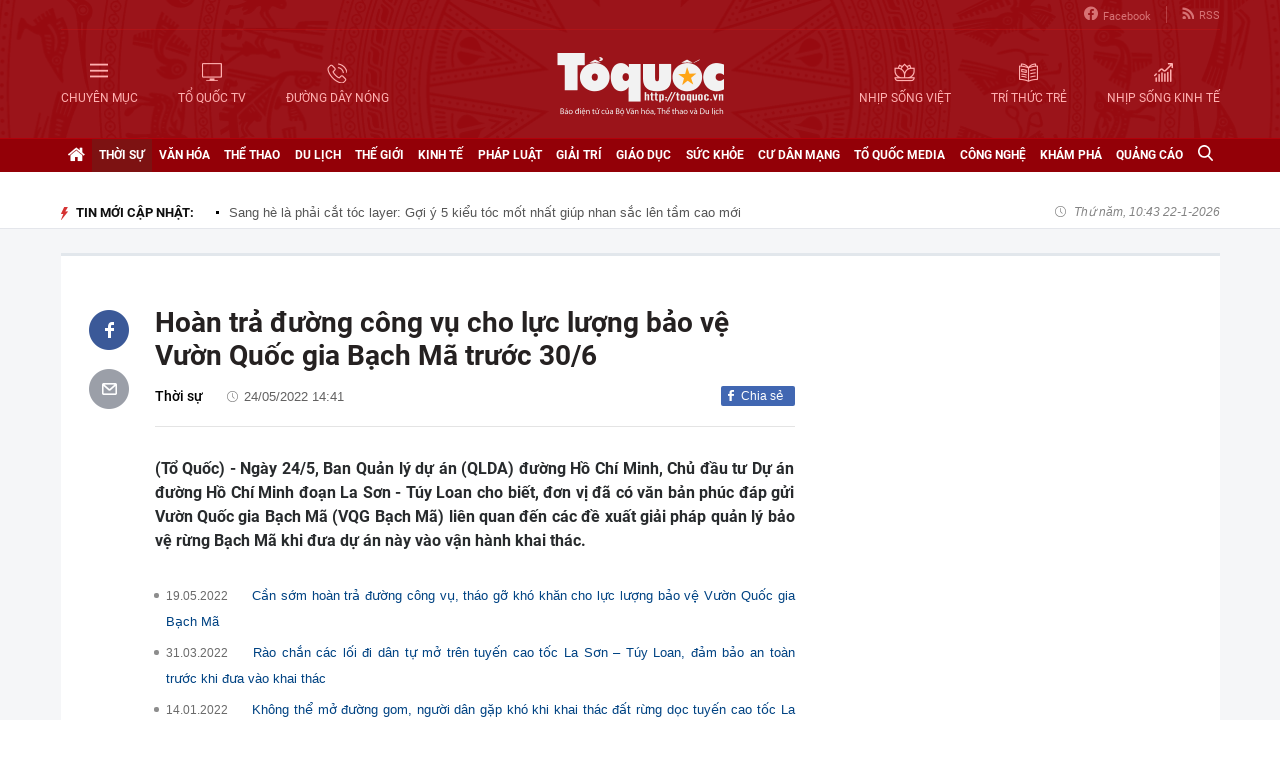

--- FILE ---
content_type: text/html; charset=utf-8
request_url: https://toquoc.vn/hoan-tra-duong-cong-vu-cho-luc-luong-bao-ve-vuon-quoc-gia-bach-ma-truoc-30-6-20220524114942632.htm
body_size: 16877
content:

<!DOCTYPE html>
<html lang="vi" xmlns="http://www.w3.org/1999/xhtml">
<head>
    <meta charset="utf-8" />
    <meta http-equiv="Content-Type" content="text/html; charset=UTF-8" />
    <meta http-equiv="content-language" content="vi" />

    <title>Hoàn trả đường công vụ cho lực lượng bảo vệ Vườn Quốc gia Bạch Mã trước 30/6</title>

    
<meta name="google-site-verification" content="F_oep10ZmzFIz8MKH7Lcehku3Qzm6DMdhXFR10IM-KE" />
<meta name="description" content="(Tổ Quốc) - Ngày 24/5, Ban Quản lý dự án (QLDA) đường Hồ Chí Minh, Chủ đầu tư Dự án đường Hồ Chí Minh đoạn La Sơn - Túy Loan cho biết, đơn vị đã có văn bản phúc đáp gửi Vườn Quốc gia Bạch Mã (VQG Bạch Mã) liên quan đến các đề xuất giải pháp quản lý bảo vệ rừng Bạch Mã khi đưa dự án này vào vận hành khai thác." />
	<meta name="keywords" content="Vườn quốc gia,Bạch Mã,đường Hồ Chí Minh" />
	<meta name="news_keywords" content="Vườn quốc gia,Bạch Mã,đường Hồ Chí Minh" />
	<meta property="og:title" content="Hoàn trả đường công vụ cho lực lượng bảo vệ Vườn Quốc gia Bạch Mã trước 30/6" />
	<meta property="og:description" content="(Tổ Quốc) - Ngày 24/5, Ban Quản lý dự án (QLDA) đường Hồ Chí Minh, Chủ đầu tư Dự án đường Hồ Chí Minh đoạn La Sơn - Túy Loan cho biết, đơn vị đã có văn bản phúc đáp gửi Vườn Quốc gia Bạch Mã (VQG Bạch Mã) liên quan đến các đề xuất giải pháp quản lý bảo vệ rừng Bạch Mã khi đưa dự án này vào vận hành khai thác." />
<meta property="og:type" content="article" />
<meta property="og:url" content="https://toquoc.vn/hoan-tra-duong-cong-vu-cho-luc-luong-bao-ve-vuon-quoc-gia-bach-ma-truoc-30-6-20220524114942632.htm" />
    <meta property="og:image" content="https://toquoc.mediacdn.vn/zoom/600_315/280518851207290880/2022/5/24/bach-ma-5-16533669072311970626306-0-186-1125-1986-crop-16533670949171241191037.jpg" />
    <meta property="og:image:type" content="image/jpg" />
    <meta property="og:image:width" content="600" />
    <meta property="og:image:height" content="315" />
    <meta property="twitter:image" content="https://toquoc.mediacdn.vn/zoom/600_315/280518851207290880/2022/5/24/bach-ma-5-16533669072311970626306-0-186-1125-1986-crop-16533670949171241191037.jpg" />
    <meta property="twitter:card" content="summary_large_image" />
    <link rel="canonical" href="https://toquoc.vn/hoan-tra-duong-cong-vu-cho-luc-luong-bao-ve-vuon-quoc-gia-bach-ma-truoc-30-6-20220524114942632.htm" />

    <meta name="robots" content="index, follow" />
    <meta http-equiv="refresh" content="1800" />
    
    


    <script src="https://statics.lotuscdn.vn/web/v1/embed/w.embedlink.js" async></script>



    <link href="https://static.mediacdn.vn/toquoc/web_css/toquoc.detail.23.03.2021.min.css" rel="stylesheet" />
    <script type="text/javascript">
    var appSettings = {
        domain: "https://toquoc.vn",
        ajaxDomain: "https://eth.cnnd.vn",
        livescoreDomain: "https://toquoc.vn",
        commentDomain: "https://eth.cnnd.vn",
        sharefbApiDomain:"https://sharefb.cnnd.vn",
        videoplayer:"https://vcplayer.mediacdn.vn",
        videoImageDomain:"https://videothumbs.mediacdn.vn",
        imageStorageDomain: "https://toquoc.mediacdn.vn",
        apiUtilities: ""
    };
</script>
<script src="https://adminplayer.sohatv.vn/resource/init-script/playerInitScript.js" type="text/javascript"></script>

    <script src="https://static.mediacdn.vn/toquoc/web_js/toquoc.detail.14.10.2024v1.min.js"></script>
    

    
<meta name="revisit-after" content="1 days" />
<meta name="apple-mobile-web-app-title" content="Toquoc.vn - Báo điện tử của Bộ Văn Hóa Thể Thao &amp; Du Lịch." />
<meta name="application-name" content="Toquoc.vn - Báo điện tử của Bộ Văn Hóa Thể Thao &amp; Du Lịch.">
<meta name="generator" content="toquoc.vn" />

<meta name="author" content="toquoc.vn" />
<meta property="og:locale" content="vi_VN" />
<meta property="og:type" content="article" />
<meta property="og:site_name" content="toquoc.vn" />

<link rel="shortcut icon" href="https://static.mediacdn.vn/toquoc/web_images/favicon.png" />

<link rel="dns-prefetch" href="https://static.mediacdn.vn/">
<link rel="dns-prefetch" href="https://toquoc.mediacdn.vn/">
<link rel="dns-prefetch" href="https://videothumbs.mediacdn.vn/">

<script async type="text/javascript" src="//media1.admicro.vn/core/adm_tracking.js"></script>

<script type="text/javascript">
    var _ADM_Channel = '%2fthoi-su%2fdetail%2f'
</script>

    <!-- Google Tag Manager -->
<script>
    (function (w, d, s, l, i) {
        w[l] = w[l] || []; w[l].push({
            'gtm.start':
                new Date().getTime(), event: 'gtm.js'
        }); var f = d.getElementsByTagName(s)[0],
            j = d.createElement(s), dl = l != 'dataLayer' ? '&l=' + l : ''; j.async = true; j.src =
                'https://www.googletagmanager.com/gtm.js?id=' + i + dl; f.parentNode.insertBefore(j, f);
    })(window, document, 'script', 'dataLayer', 'GTM-NNX655W');</script>
 <!-- End Google Tag Manager -->
 <!-- Global site tag (gtag.js) - Google Analytics -->
<script async src="https://www.googletagmanager.com/gtag/js?id=G-MPZFH3E0QF"></script>
<script>
    window.dataLayer = window.dataLayer || [];
    function gtag() { dataLayer.push(arguments); }
    gtag('js', new Date());

    gtag('config', 'G-MPZFH3E0QF');
</script>

        <!-- tracking Admicro pageviews -->
        <script type="text/javascript">
            (function () {
                var a = document.createElement("script");
                a.type = "text/javascript"; a.async = !0;
                a.src = "//media1.admicro.vn/core/analytics.js";
                var b = document.getElementsByTagName("script")[0];
                b.parentNode.insertBefore(a, b);
                window.admicro_analytics_q = window.admicro_analytics_q || [];
                window.admicro_analytics_q.push({ event: "pageviews", domain: "toquoc.vn", id: 1831 });
            })();
        </script>
        <!-- END tracking Admicro pageviews -->
    

    <script async src="https://static.amcdn.vn/tka/cdn.js" type="text/javascript"></script>
<script>
    var arfAsync = arfAsync || [];
</script>
<script id="arf-core-js" onerror="window.arferrorload=true;" src="//media1.admicro.vn/cms/Arf.min.js" async></script>
</head>
<body>
    <!--ver 07/11/2024 -->
        <!-- Google Tag Manager (noscript) -->
        <noscript>
            <iframe src="https://www.googletagmanager.com/ns.html?id=GTM-NNX655W"
                    height="0" width="0" style="display:none;visibility:hidden"></iframe>
        </noscript>
        <!-- End Google Tag Manager (noscript) -->

    <div id="container" class="all">
        
<style>
    .header .right ul li:last-child { border: none; }
    .bigmenu { top: 140px; }
    .header .header-bot > .item.left, .header .header-bot > .item.right { width: 42%; }
    .header .header-bot .right > a span { white-space: nowrap; }
    .menutop .sup-menu .bigzone a, .menutop .sup-menu .bigzone .sub-menu li a { font-size: 12px }
    /* .iconhd.iconhd-logo { background: url(https://static.mediacdn.vn/toquoc/web_images/tqlogo_tet2024.svg) no-repeat; background-size: contain; width: 230px; height: 83px; } */
    /*.iconhd.iconhd-noel { background: url(https://static.mediacdn.vn/toquoc/web_images/logo_noel.svg) no-repeat; background-size: 100%; width: 230px; height: 85px; }*/
</style>

<div class="header">
    <div class="chiacot relative">
        <ul class="header-top">
            <li><a href="https://www.facebook.com/baotoquocvn" target="_blank" rel="nofollow" title="FACEBOOK"><i class="iconhd iconhd-fb"></i>Facebook</a></li>
            <li><a href="/rss.htm" title="RSS"><i class="iconhd iconhd-rss"></i>RSS</a></li>
        </ul>
        <div class="header-bot">
            <div class="item left">
                <a href="javascript:;" rel="nofollow" title="CHUYÊN MỤC" class="btnchuyenmuc"><i class="iconhd iconhd-menu"></i><span>CHUYÊN MỤC</span></a>
                <a href="/video.htm" title="TỔ QUỐC TV"><i class="iconhd iconhd-tv"></i><span>TỔ QUỐC TV</span></a>
                <a href="javascript:;" rel="nofollow" title="ĐƯỜNG DÂY NÓNG" class="btnduongdaynong"><i class="iconhd iconhd-call"></i><span>ĐƯỜNG DÂY NÓNG</span></a>
            </div>
            <a class="item center" href="/" title="Trang chủ">
                <i class="iconhd iconhd-logo"></i>
            </a>
            <div class="item right">
                <a href="http://nhipsongviet.toquoc.vn" target="_blank" title="NHỊP SỐNG VIỆT"><i class="iconhd iconhd-nsv"></i><span>NHỊP SỐNG VIỆT</span></a>
                <a href="http://ttvn.toquoc.vn" target="_blank" title="TRÍ THỨC TRẺ"><i class="iconhd iconhd-ttt"></i><span>TRÍ THỨC TRẺ</span></a>
                <a href="http://nhipsongkinhte.toquoc.vn" target="_blank" title="NHỊP SỐNG KINH TẾ"><i class="iconhd iconhd-nskt"></i><span>NHỊP SỐNG KINH TẾ</span></a>
            </div>
        </div>
    </div>
</div>

<div class="bigmenu">
    <ul>
        
<li class="biglst">
    <a href="/video.htm" title="Video" class="parent">Video</a>
</li>
<li class="biglst">
    <a href="/thoi-su.htm" title="Thời sự" class="parent">Thời sự</a>
    <div class="listchild">
        <ul>
            <li class="smalllst">
                <a href="/thoi-su/chinh-tri.htm" title="Chính trị" class="child">Chính trị</a>
            </li>
            <li class="smalllst">
                <a href="/thoi-su/nguoi-viet-5-chau.htm" title="Người Việt 5 châu" class="child">Người Việt 5 châu</a>
            </li>
            <li class="smalllst">
                <a href="/thoi-su/binh-luan-su-kien.htm" title="Bình luận sự kiện" class="child">Bình luận sự kiện</a>
            </li>
        </ul>
    </div>
</li>
<li class="biglst">
    <a href="/van-hoa.htm" title="Văn hoá" class="parent">Văn hoá</a>
    <div class="listchild">
        <ul>
            <li class="smalllst">
                <a href="/van-hoa/su-kien-van-hoa.htm" title="Sự kiện văn hóa" class="child">Sự kiện văn hóa</a>
            </li>
            <li class="smalllst">
                <a href="/van-hoa/gia-dinh.htm" title="Gia đình" class="child">Gia đình</a>
            </li>
            <li class="smalllst">
                <a href="/van-hoa/vang-mai-giai-dieu-to-quoc.htm" title="Vang mãi Giai điệu Tổ Quốc" class="child">Vang mãi Giai điệu Tổ Quốc</a>
            </li>
            <li class="smalllst">
                <a href="/van-hoa/van-hoc-sach.htm" title="Văn học - Sách" class="child">Văn học - Sách</a>
            </li>
            <li class="smalllst">
                <a href="/van-hoa/dao-duc-xa-hoi.htm" title="Đạo đức xã hội" class="child">Đạo đức xã hội</a>
            </li>
            <li class="smalllst">
                <a href="/van-hoa/bao-ton-gin-giu-va-phat-huy-ban-sac-dan-toc-ton-giao-viet-nam.htm" title="Bảo tồn, gìn giữ và phát huy Bản sắc Dân tộc, Tôn giáo Việt Nam" class="child">Bảo tồn, gìn giữ và phát huy Bản sắc Dân tộc, Tôn giáo Việt Nam</a>
            </li>
        </ul>
    </div>
</li>
<li class="biglst">
    <a href="/the-thao.htm" title="Thể thao " class="parent">Thể thao </a>
    <div class="listchild">
        <ul>
            <li class="smalllst">
                <a href="/the-thao/hau-truong.htm" title="Hậu trường" class="child">Hậu trường</a>
            </li>
            <li class="smalllst">
                <a href="/the-thao/cac-mon-the-thao.htm" title="Các môn thể thao" class="child">Các môn thể thao</a>
            </li>
            <li class="smalllst">
                <a href="/the-thao/bong-da.htm" title="Bóng đá" class="child">Bóng đá</a>
            </li>
            <li class="smalllst">
                <a href="/the-thao/guong-mat-the-thao.htm" title="Gương mặt thể thao" class="child">Gương mặt thể thao</a>
            </li>
        </ul>
    </div>
</li>
<li class="biglst">
    <a href="/du-lich.htm" title="Du lịch" class="parent">Du lịch</a>
    <div class="listchild">
        <ul>
            <li class="smalllst">
                <a href="/du-lich/cam-nang-du-lich.htm" title="Cẩm nang du lịch" class="child">Cẩm nang du lịch</a>
            </li>
            <li class="smalllst">
                <a href="/du-lich/diem-den.htm" title="Điểm đến" class="child">Điểm đến</a>
            </li>
            <li class="smalllst">
                <a href="/du-lich/kham-pha.htm" title="Khám phá" class="child">Khám phá</a>
            </li>
            <li class="smalllst">
                <a href="/du-lich/quan-lychinh-sach.htm" title="Quản lý-Chính sách" class="child">Quản lý-Chính sách</a>
            </li>
        </ul>
    </div>
</li>
<li class="biglst">
    <a href="/the-gioi.htm" title="Thế giới" class="parent">Thế giới</a>
    <div class="listchild">
        <ul>
            <li class="smalllst">
                <a href="/the-gioi/su-kien.htm" title="Sự kiện" class="child">Sự kiện</a>
            </li>
            <li class="smalllst">
                <a href="/the-gioi/cua-so-bon-phuong.htm" title="Cửa sổ bốn phương" class="child">Cửa sổ bốn phương</a>
            </li>
            <li class="smalllst">
                <a href="/the-gioi/ho-so-quoc-te.htm" title="Hồ sơ quốc tế" class="child">Hồ sơ quốc tế</a>
            </li>
            <li class="smalllst">
                <a href="/the-gioi/y-kien-binh-luan.htm" title="Ý kiến bình luận" class="child">Ý kiến bình luận</a>
            </li>
        </ul>
    </div>
</li>
<li class="biglst">
    <a href="/kinh-te.htm" title="Kinh tế" class="parent">Kinh tế</a>
    <div class="listchild">
        <ul>
            <li class="smalllst">
                <a href="/kinh-te/chuyen-kinh-doanh.htm" title="Chuyện kinh doanh" class="child">Chuyện kinh doanh</a>
            </li>
            <li class="smalllst">
                <a href="/kinh-te/tai-chinh-thi-truong.htm" title="Tài chính - Ngân hàng" class="child">Tài chính - Ngân hàng</a>
            </li>
            <li class="smalllst">
                <a href="/kinh-te/thi-truong.htm" title="Thị trường" class="child">Thị trường</a>
            </li>
            <li class="smalllst">
                <a href="/kinh-te/bat-dong-san.htm" title="Bất động sản" class="child">Bất động sản</a>
            </li>
            <li class="smalllst"><a href="/kinh-te/xe-co.htm" title="Xe cộ" class="child">Xe cộ</a></li>
            <li class="smalllst"><a href="/kinh-te/the-gioi-doanh-nhan.htm" title="Thế giới doanh nhân" class="child">Thế giới doanh nhân</a></li>
        </ul>
    </div>
</li>
<li class="biglst">
    <a href="/phap-luat.htm" title="Pháp luật" class="parent">Pháp luật</a>
    <div class="listchild">
        <ul>
            <li class="smalllst">
                <a href="/phap-luat/an-ninh-trat-tu.htm" title="An ninh trật tự" class="child">An ninh trật tự</a>
            </li>
            <li class="smalllst">
                <a href="/phap-luat/phap-luat-doi-song.htm" title="Pháp luật - Đời sống" class="child">Pháp luật - Đời sống</a>
            </li>
            <li class="smalllst">
                <a href="/phong-chong-ma-tuy-t141.htm" title="Phòng chống ma túy" class="child">Phòng chống ma túy</a>
            </li>
            <li class="smalllst">
                <a href="/phong-va-chong-vi-pham-phap-luat-trong-hoat-dong-vhttdl-t144.htm" title="Phòng và chống vi phạm pháp luật trong hoạt động VHTTDL" class="child">Phòng và chống vi phạm pháp luật trong hoạt động VHTTDL</a>
            </li>
            <li class="smalllst">
                <a href="/phap-luat/giam-thieu-tinh-trang-tao-hon-va-hon-nhan-can-huyet-vung-dong-bao-dttsmn.htm" title="Giảm thiểu tình trạng tảo hôn và hôn nhân cận huyết vùng đồng bào DTTS&MN" class="child">Giảm thiểu tình trạng tảo hôn và hôn nhân cận huyết vùng đồng bào DTTS&MN</a>
            </li>
            <li class="smalllst">
                <a href="/phap-luat/truyen-thong-chinh-sach.htm" title="TRUYỀN THÔNG CHÍNH SÁCH" class="child">TRUYỀN THÔNG CHÍNH SÁCH</a>
            </li>
        </ul>
    </div>
</li>
<li class="biglst">
    <a href="/giai-tri.htm" title="Giải trí" class="parent">Giải trí</a>
    <div class="listchild">
        <ul>
            <li class="smalllst">
                <a href="/giai-tri/am-nhac.htm" title="Âm nhạc" class="child">Âm nhạc</a>
            </li>
            <li class="smalllst">
                <a href="/giai-tri/thoi-trang.htm" title="Thời trang" class="child">Thời trang</a>
            </li>
            <li class="smalllst">
                <a href="/giai-tri/phim.htm" title="Phim" class="child">Phim</a>
            </li>
            <li class="smalllst">
                <a href="/giai-tri/hau-truong.htm" title="Hậu trường" class="child">Hậu trường</a>
            </li>
        </ul>
    </div>
</li>
<li class="biglst">
    <a href="/giao-duc.htm" title="Giáo dục" class="parent">Giáo dục</a>
    <div class="listchild">
        <ul>
            <li class="smalllst">
                <a href="/giao-duc/thoi-su-giao-duc.htm" title="Thời sự giáo dục" class="child">Thời sự giáo dục</a>
            </li>
            <li class="smalllst">
                <a href="/giao-duc/tuyen-sinh.htm" title="Tuyển sinh" class="child">Tuyển sinh</a>
            </li>
            <li class="smalllst">
                <a href="/giao-duc/viec-lam.htm" title="Việc làm" class="child">Việc làm</a>
            </li>
        </ul>
    </div>
</li>
<li class="biglst">
    <a href="/suc-khoe.htm" title="Sức khỏe" class="parent">Sức khỏe</a>
    <div class="listchild">
        <ul>
            <li class="smalllst">
                <a href="/suc-khoe/thoi-su-y-te.htm" title="Thời sự y tế" class="child">Thời sự y tế</a>
            </li>
            <li class="smalllst">
                <a href="/suc-khoe/khoe-dep.htm" title="Khỏe- Đẹp" class="child">Khỏe- Đẹp</a>
            </li>
            <li class="smalllst">
                <a href="/suc-khoe/benh-cay-con.htm" title="Bệnh Cây- Con" class="child">Bệnh Cây- Con</a>
            </li>
            <li class="smalllst">
                <a href="/suc-khoe/phong-mach.htm" title="Phòng mạch" class="child">Phòng mạch</a>
            </li>
        </ul>
    </div>
</li>
<li class="biglst">
    <a href="/cu-dan-mang.htm" title="Cư dân mạng" class="parent">Cư dân mạng</a>
</li>
<li class="biglst">
    <a href="/to-quoc-media.htm" title="Tổ Quốc Media " class="parent">Tổ Quốc Media </a>
    <div class="listchild">
        <ul>
            <li class="smalllst">
                <a href="/to-quoc-media/infographic.htm" title="Infographic" class="child">Infographic</a>
            </li>
            <li class="smalllst">
                <a href="/to-quoc-media/ban-tin-phat-thanh.htm" title="Bản tin phát thanh" class="child">Bản tin phát thanh</a>
            </li>
            <li class="smalllst">
                <a href="/to-quoc-media/phong-su-anh.htm" title="Phóng sự Ảnh" class="child">Phóng sự Ảnh</a>
            </li>
            <li class="smalllst">
                <a href="/to-quoc-media/clip-hot.htm" title="Clip hot" class="child">Clip hot</a>
            </li>
        </ul>
    </div>
</li>
<li class="biglst">
    <a href="/cong-nghe.htm" title="Công nghệ" class="parent">Công nghệ</a>
    <div class="listchild">
        <ul>
            <li class="smalllst">
                <a href="/cong-nghe/nhip-song-so.htm" title="Nhịp sống số" class="child">Nhịp sống số</a>
            </li>
            <li class="smalllst">
                <a href="/cong-nghe/khoa-hoc.htm" title="Khoa học" class="child">Khoa học</a>
            </li>
        </ul>
    </div>
</li>
<li class="biglst">
    <a href="/kham-pha.htm" title="Khám phá" class="parent">Khám phá</a>
    <div class="listchild">
        <ul>
            <li class="smalllst">
                <a href="/kham-pha/con-nguoi.htm" title="Con người" class="child">Con người</a>
            </li>
            <li class="smalllst">
                <a href="/kham-pha/thien-nhien.htm" title="Thiên nhiên" class="child">Thiên nhiên</a>
            </li>
        </ul>
    </div>
</li>
<li class="biglst">
    <a href="/quang-cao.htm" title="Quảng cáo" class="parent">Quảng cáo</a>
</li>



    </ul>
</div>

<div class="relative">
    <div class="duongdaynong">
        <ul>
            <li>
                <p class="name">Đường dây nóng</p>
                <p class="info">0901.22.33.66 - toasoan@toquoc.gov.vn</p>
            </li>
            <li>
                <p class="name">Liên hệ quảng cáo</p>
                <p class="info">091.358.6788</p>
            </li>
        </ul>
    </div>
</div>


        <div class="clearfix"></div>

        <div class="menutop">
    <div class="w1159 relative">
        <ul class="sup-menu">
            <li zoneurl="/" class="home active bigzone">
                <a href="/" title="Trang chủ"><i class="fa fa-home"></i></a>
            </li>
            <li zoneurl="thoi-su" class="bigzone">
                <a href="/thoi-su.htm" title="Thời sự">Thời sự</a>
                <ul class="sub-menu">
                    <li><a href="/thoi-su/chinh-tri.htm" title="Chính trị">Chính trị</a></li>
                    <li><a href="/thoi-su/nguoi-viet-5-chau.htm" title="Người Việt 5 châu">Người Việt 5 châu</a></li>
                    <li><a href="/thoi-su/binh-luan-su-kien.htm" title="Bình luận sự kiện">Bình luận sự kiện</a></li>
                </ul>
            </li>
            <li zoneurl="van-hoa" class="bigzone">
                <a href="/van-hoa.htm" title="Văn hóa">Văn hóa</a>
                <ul class="sub-menu">
                    <li><a href="/van-hoa/su-kien-van-hoa.htm" title="Sự kiện văn hóa">Sự kiện văn hóa</a></li>
                    <li><a href="/van-hoa/gia-dinh.htm" title="Gia đình">Gia đình</a></li>
                    <li><a href="/van-hoa/vang-mai-giai-dieu-to-quoc.htm" title="Vang mãi Giai điệu Tổ Quốc">Vang mãi Giai điệu Tổ Quốc</a></li>
                    <li><a href="/van-hoa/van-hoc-sach.htm" title="Văn học - Sách">Văn học - Sách</a></li>
                    <li><a href="/van-hoa/dao-duc-xa-hoi.htm" title="Đạo đức xã hội">Đạo đức xã hội</a></li>
                    <li><a href="/van-hoa/bao-ton-gin-giu-va-phat-huy-ban-sac-dan-toc-ton-giao-viet-nam.htm" title="Bảo tồn, gìn giữ và phát huy Bản sắc Dân tộc, Tôn giáo Việt Nam">Bảo tồn, gìn giữ và phát huy Bản sắc Dân tộc, Tôn giáo Việt Nam</a></li>
                    <li><a href="/van-hoa/tuyen-truyen-thong-tin-doi-ngoai-vung-dong-bao-dan-toc-thieu-so-va-mien-nui.htm" title="Tuyên truyền, thông tin đối ngoại vùng đồng bào dân tộc thiểu số và miền núi">Tuyên truyền, thông tin đối ngoại vùng đồng bào dân tộc thiểu số và miền núi</a></li>
                    <li><a href="/van-hoa/78-nam-ngay-truyen-thong-nganh-van-hoa.htm" title="78 năm Ngày truyền thống Ngành Văn hóa">78 năm Ngày truyền thống Ngành Văn hóa</a></li>
                    <li><a href="/van-hoa/quang-ba-van-hoa-truyen-thong-cac-dan-toc-thieu-so.htm" title="Quảng bá văn hóa truyền thống các dân tộc thiểu số">Quảng bá văn hóa truyền thống các dân tộc thiểu số</a></li>
                </ul>
            </li>
            <li zoneurl="the-thao" class="bigzone">
                <a href="/the-thao.htm" title="Thể thao">Thể thao</a>
                <ul class="sub-menu">
                    <li><a href="/the-thao/hau-truong.htm" title="Hậu trường">Hậu trường</a></li>
                    <li><a href="/the-thao/cac-mon-the-thao.htm" title="Các môn thể thao">Các môn thể thao</a></li>
                    <li><a href="/the-thao/bong-da.htm" title="Bóng đá">Bóng đá</a></li>
                    <li><a href="/the-thao/guong-mat-the-thao.htm" title="Gương mặt thể thao">Gương mặt thể thao</a></li>
                    <li><a href="/the-thao/sea-games-31.htm" title="Sea Games 31">Sea Games 31</a></li>
                </ul>
            </li>
            <li zoneurl="du-lich" class="bigzone">
                <a href="/du-lich.htm" title="Du lịch">Du lịch</a>
                <ul class="sub-menu">
                    <li><a href="/du-lich/cam-nang-du-lich.htm" title="Cẩm nang du lịch">Cẩm nang du lịch</a></li>
                    <li><a href="/du-lich/diem-den.htm" title="Điểm đến">Điểm đến</a></li>
                    <li><a href="/du-lich/kham-pha.htm" title="Khám phá">Khám phá</a></li>
                    <li><a href="/du-lich/quan-lychinh-sach.htm" title="Quản lý-Chính sách">Quản lý-Chính sách</a></li>
                </ul>
            </li>
            <li zoneurl="the-gioi" class="bigzone">
                <a href="/the-gioi.htm" title="Thế giới">Thế giới</a>
                <ul class="sub-menu">
                    <li><a href="/the-gioi/su-kien.htm" title="Sự kiện">Sự kiện</a></li>
                    <li><a href="/the-gioi/cua-so-bon-phuong.htm" title="Cửa sổ bốn phương">Cửa sổ bốn phương</a></li>
                    <li><a href="/the-gioi/ho-so-quoc-te.htm" title="Hồ sơ quốc tế">Hồ sơ quốc tế</a></li>
                    <li><a href="/the-gioi/y-kien-binh-luan.htm" title="Ý kiến bình luận">Ý kiến bình luận</a></li>
                </ul>
            </li>
            <li zoneurl="kinh-te" class="bigzone">
                <a href="/kinh-te.htm" title="Kinh tế">Kinh tế</a>
                <ul class="sub-menu">
                    <li><a href="/kinh-te/chuyen-kinh-doanh.htm" title="Chuyện kinh doanh">Chuyện kinh doanh</a></li>
                    <li><a href="/kinh-te/tai-chinh-thi-truong.htm" title="Tài chính - Ngân hàng">Tài chính - Ngân hàng</a></li>
                    <li><a href="/kinh-te/thi-truong.htm" title="Thị trường">Thị trường</a></li>
                    <li><a href="/kinh-te/bat-dong-san.htm" title="Bất động sản">Bất động sản</a></li>
                    <li><a href="/kinh-te/xe-co.htm" title="Xe cộ">Xe cộ</a></li>
                    <li><a href="/kinh-te/the-gioi-doanh-nhan.htm" title="Thế giới doanh nhân">Thế giới doanh nhân</a></li>
                    <li><a href="/kinh-te/tai-chinh-so.htm" title="Tài chính số">Tài chính số</a></li>
                </ul>
            </li>
            <li zoneurl="phap-luat" class="bigzone">
                <a href="/phap-luat.htm" title="Pháp luật">Pháp luật</a>
                <ul class="sub-menu">
                    <li><a href="/phap-luat/an-ninh-trat-tu.htm" title="An ninh trật tự">An ninh trật tự</a></li>
                    <li><a href="/phap-luat/phap-luat-doi-song.htm" title="Pháp luật - Đời sống">Pháp luật - Đời sống</a></li>
                    <li><a href="/phong-chong-ma-tuy-t141.htm" title="Phòng chống ma túy">Phòng chống ma túy</a></li>
                    <li>
                        <a href="/phong-va-chong-vi-pham-phap-luat-trong-hoat-dong-vhttdl-t144.htm" title="Phòng và chống vi phạm pháp luật trong hoạt động VHTTDL" class="child">Phòng và chống vi phạm pháp luật trong hoạt động VHTTDL</a>
                    </li>
                    <li>
                        <a href="/phap-luat/giam-thieu-tinh-trang-tao-hon-va-hon-nhan-can-huyet-vung-dong-bao-dttsmn.htm" title="Giảm thiểu tình trạng tảo hôn và hôn nhân cận huyết vùng đồng bào DTTS&MN" class="child">Giảm thiểu tình trạng tảo hôn và hôn nhân cận huyết vùng đồng bào DTTS&MN</a>
                    </li>
                    <li>
                        <a href="/phap-luat/truyen-thong-chinh-sach.htm" title="TRUYỀN THÔNG CHÍNH SÁCH" class="child">TRUYỀN THÔNG CHÍNH SÁCH</a>
                    </li>
                </ul>
            </li>
            <li zoneurl="giai-tri" class="bigzone">
                <a href="/giai-tri.htm" title="Giải trí">Giải trí</a>
                <ul class="sub-menu">
                    <li><a href="/giai-tri/am-nhac.htm" title="Âm nhạc">Âm nhạc</a></li>
                    <li><a href="/giai-tri/thoi-trang.htm" title="Thời trang">Thời trang</a></li>
                    <li><a href="/giai-tri/phim.htm" title="Phim">Phim</a></li>
                    <li><a href="/giai-tri/hau-truong.htm" title="Hậu trường">Hậu trường</a></li>
                </ul>
            </li>
            <li zoneurl="giao-duc" class="bigzone">
                <a href="/giao-duc.htm" title="Giáo dục">Giáo dục</a>
                <ul class="sub-menu">
                    <li><a href="/giao-duc/thoi-su-giao-duc.htm" title="Thời sự giáo dục">Thời sự giáo dục</a></li>
                    <li><a href="/giao-duc/tuyen-sinh.htm" title="Tuyển sinh">Tuyển sinh</a></li>
                    <li><a href="/giao-duc/viec-lam.htm" title="Việc làm">Việc làm</a></li>
                </ul>
            </li>
            <li zoneurl="suc-khoe" class="bigzone">
                <a href="/suc-khoe.htm" title="Sức khỏe">Sức khỏe</a>
                <ul class="sub-menu">
                    <li><a href="/suc-khoe/thoi-su-y-te.htm" title="Thời sự y tế">Thời sự y tế</a></li>
                    <li><a href="/suc-khoe/khoe-dep.htm" title="Khỏe- Đẹp">Khỏe- Đẹp</a></li>
                    <li><a href="/suc-khoe/benh-cay-con.htm" title="Bệnh Cây- Con">Bệnh Cây- Con</a></li>
                    <li><a href="/suc-khoe/phong-mach.htm" title="Phòng mạch">Phòng mạch</a></li>
                </ul>
            </li>
            <li zoneurl="cu-dan-mang" class="bigzone">
                <a href="/cu-dan-mang.htm" title="Cư dân mạng">Cư dân mạng</a>
            </li>
            <li zoneurl="to-quoc-media" class="bigzone">
                <a href="/to-quoc-media.htm" title="Tổ Quốc Media">Tổ Quốc Media</a>
                <ul class="sub-menu">
                    <li><a href="/to-quoc-media/infographic.htm" title="Infographic">Infographic</a></li>
                    <li><a href="/to-quoc-media/ban-tin-phat-thanh.htm" title="Bản tin phát thanh">Bản tin phát thanh</a></li>
                    <li><a href="/to-quoc-media/phong-su-anh.htm" title="Phóng sự Ảnh">Phóng sự Ảnh</a></li>
                    <li><a href="/to-quoc-media/clip-hot.htm" title="Clip Hot">Clip Hot</a></li>
                </ul>
            </li>
            <li zoneurl="cong-nghe" class="bigzone">
                <a href="/cong-nghe.htm" title="Công nghệ">Công nghệ</a>
                <ul class="sub-menu">
                    <li class="smalllst">
                        <a href="/cong-nghe/nhip-song-so.htm" title="Nhịp sống số">Nhịp sống số</a>
                    </li>
                    <li class="smalllst">
                        <a href="/cong-nghe/khoa-hoc.htm" title="Khoa học">Khoa học</a>
                    </li>
                </ul>
            </li>
            <li zoneurl="kham-pha" class="bigzone">
                <a href="/kham-pha.htm" title="Khám phá" class="parent">Khám phá</a>
                <ul class="sub-menu">
                    <li class="smalllst">
                        <a href="/kham-pha/con-nguoi.htm" title="Con người">Con người</a>
                    </li>
                    <li class="smalllst">
                        <a href="/kham-pha/thien-nhien.htm" title="Thiên nhiên">Thiên nhiên</a>
                    </li>
                </ul>
            </li>
            <li zoneurl="quang-cao" class="bigzone">
                <a href="/quang-cao.htm" title="Quảng cáo">Quảng cáo</a>
            </li>
            <li class="bigzone">
                <input type="text" placeholder="Nhập từ khóa tìm kiếm" style="display:none" class="txtSearch">
                <a href="javascript:;" rel="nofollow" title="Tìm kiếm" class="btnSearch"><i class="fa fa-search"></i></a>
            </li>
        </ul>
    </div>
</div>

        <div class="topadv">
            <div class="w1159">
                    <zone id="jmvq998g"></zone>
    <script>
        arfAsync.push("jmvq998g");
    </script>

            </div>
        </div>

        
    <div class="clearfix"></div>
    <div class="banner">
        <div class="w1159">
            <h3 class="titlebox fl"><i class="fa fa-lighting"></i>TIN MỚI CẬP NHẬT:</h3>
            <div class="swiper-container" id="SlideTinMoi">
                <ul class="swiper-wrapper">
                        <li class="swiper-slide">
                            <a href="/sang-he-la-phai-cat-toc-layer-goi-y-5-kieu-toc-mot-nhat-giup-nhan-sac-len-tam-cao-moi-2025033118524527.htm" title="Sang hè là phải cắt tóc layer: Gợi ý 5 kiểu tóc mốt nhất giúp nhan sắc lên tầm cao mới">Sang hè là phải cắt tóc layer: Gợi ý 5 kiểu tóc mốt nhất giúp nhan sắc lên tầm cao mới</a>
                        </li>
                        <li class="swiper-slide">
                            <a href="/tieu-chi-chon-son-va-top-5-mau-sac-phu-hop-voi-phong-ngu-em-be-20250331153203461.htm" title="Tiêu chí chọn sơn và top 5 màu sắc phù hợp với phòng ngủ em bé">Tiêu chí chọn sơn và top 5 màu sắc phù hợp với phòng ngủ em bé</a>
                        </li>
                        <li class="swiper-slide">
                            <a href="/de-lam-mon-trung-hap-ngon-hon-nha-hang-ngoai-ty-le-nuoc-va-trung-con-mot-thao-tac-nho-nua-khong-the-bo-qua-20250331212244957.htm" title="Để làm món trứng hấp ngon hơn nhà hàng ngoài tỷ lệ nước và trứng, còn một thao tác nhỏ nữa không thể bỏ qua ">Để làm món trứng hấp ngon hơn nhà hàng ngoài tỷ lệ nước và trứng, còn một thao tác nhỏ nữa không thể bỏ qua </a>
                        </li>
                        <li class="swiper-slide">
                            <a href="/giai-ma-thuoc-ho-bo-phe-duoc-98-nguoi-dung-hai-long-va-tin-tuong-lua-chon-20250331160652287.htm" title="Giải mã thuốc ho bổ phế được 98% người dùng hài lòng và tin tưởng lựa chọn">Giải mã thuốc ho bổ phế được 98% người dùng hài lòng và tin tưởng lựa chọn</a>
                        </li>
                        <li class="swiper-slide">
                            <a href="/nha-50m2-ma-ngo-70m2-bi-quyet-don-gian-den-khong-ngo-20250331151237511.htm" title="Nhà 50m2 mà ngỡ 70m2: Bí quyết đơn giản đến không ngờ!">Nhà 50m2 mà ngỡ 70m2: Bí quyết đơn giản đến không ngờ!</a>
                        </li>
                </ul>
            </div>
            <div class="fr">
                <i class="fa fa-clock"></i><span class="datetime"></span>
            </div>
        </div>
    </div>


        

<input type="hidden" value="thoi-su" class="zoneUrl" />
<input type="hidden" value="thoi-su" class="parentUrl" />
<input type="hidden" name="hdTitle" id="hdTitle" value="Ho&#xE0;n tr&#x1EA3; &#x111;&#x1B0;&#x1EDD;ng c&#xF4;ng v&#x1EE5; cho l&#x1EF1;c l&#x1B0;&#x1EE3;ng b&#x1EA3;o v&#x1EC7; V&#x1B0;&#x1EDD;n Qu&#x1ED1;c gia B&#x1EA1;ch M&#xE3; tr&#x1B0;&#x1EDB;c 30/6" />
<input type="hidden" name="hdSapo" id="hdSapo" value="(T&#x1ED5; Qu&#x1ED1;c) - Ng&#xE0;y 24/5, Ban Qu&#x1EA3;n l&#xFD; d&#x1EF1; &#xE1;n (QLDA) &#x111;&#x1B0;&#x1EDD;ng H&#x1ED3; Ch&#xED; Minh, Ch&#x1EE7; &#x111;&#x1EA7;u t&#x1B0; D&#x1EF1; &#xE1;n &#x111;&#x1B0;&#x1EDD;ng H&#x1ED3; Ch&#xED; Minh &#x111;o&#x1EA1;n La S&#x1A1;n - T&#xFA;y Loan cho bi&#x1EBF;t, &#x111;&#x1A1;n v&#x1ECB; &#x111;&#xE3; c&#xF3; v&#x103;n b&#x1EA3;n ph&#xFA;c &#x111;&#xE1;p g&#x1EED;i V&#x1B0;&#x1EDD;n Qu&#x1ED1;c gia B&#x1EA1;ch M&#xE3; (VQG B&#x1EA1;ch M&#xE3;) li&#xEA;n quan &#x111;&#x1EBF;n c&#xE1;c &#x111;&#x1EC1; xu&#x1EA5;t gi&#x1EA3;i ph&#xE1;p qu&#x1EA3;n l&#xFD; b&#x1EA3;o v&#x1EC7; r&#x1EEB;ng B&#x1EA1;ch M&#xE3; khi &#x111;&#x1B0;a d&#x1EF1; &#xE1;n n&#xE0;y v&#xE0;o v&#x1EAD;n h&#xE0;nh khai th&#xE1;c." />
<input type="hidden" name="hidLastModifiedDate" id="hidLastModifiedDate" value="24/05/2022 14:41:55" />
<div class="detailpage w1159">
    <div class="qleft w773 fl" style="margin: 0">
        
    <style>
        .kbwscwl-relatedbox.type1{width:100%;}
    </style>
    <div class="detailcontent" id="ctprint">
            <div class="social w66 fl">
                <ul>
                    <li>
                        <a href="javascript:;" onclick="fbClient.shareClick('https://toquoc.vn/hoan-tra-duong-cong-vu-cho-luc-luong-bao-ve-vuon-quoc-gia-bach-ma-truoc-30-6-20220524114942632.htm');" class="sprite icon-fb"></a>
                    </li>
                    <li>
                        <a href="javascript:location.href='mailto:?SUBJECT='+document.title+'&BODY='+escape(location.href);" rel="nofollow" class="sprite icon-mail"></a>
                    </li>
                    <li>
                        <a href="javascript:;" rel="nofollow" onclick="speech.start();" title="Đọc bài" class="tts icon-speaker loading" style="display: none;"></a>
                    </li>
                    <li>
                        <a href="javascript:;" rel="nofollow" onclick="speech.pause();" title="Tạm dừng" class="tts icon-pause hidden"></a>
                    </li>
                    <li>
                        <a href="javascript:;" rel="nofollow" onclick="speech.resume();" title="Tiếp tục" class="tts icon-resume hidden"></a>
                    </li>
                    <li>
                        <a href="javascript:;" rel="nofollow" onclick="speech.stop();" title="Dừng đọc" class="tts icon-stop hidden"></a>
                    </li>
                </ul>
            </div>
            <div class="w640 fr">
                <h1 class="entry-title" data-role="title">Hoàn trả đường công vụ cho lực lượng bảo vệ Vườn Quốc gia Bạch Mã trước 30/6</h1>
                <div class="infonews" data-role="publishdate">
                    <a href="/thoi-su.htm" title="Th&#x1EDD;i s&#x1EF1;" class="cat">Th&#x1EDD;i s&#x1EF1;</a>

                    <span class="publishdate">24/05/2022 14:41</span>

                </div>
                <div class="hsl-audio loading">
                    <div class="loadanimate">
                        <span class="line"></span>
                        <span class="line"></span>
                        <span class="line"></span>
                    </div>
                    <div class="audio-icon">
                        <span class="speaker -on"></span>
                    </div>
                    <div class="audio-contain">
                        <audio controls id="myAudioElement"></audio>
                    </div>
                </div>
                <div class="like-share-mail fr">
                    <div class="fb-like hidden" data-href="https://toquoc.vn/hoan-tra-duong-cong-vu-cho-luc-luong-bao-ve-vuon-quoc-gia-bach-ma-truoc-30-6-20220524114942632.htm" data-layout="button_count" data-action="like" data-size="small" data-show-faces="false" data-share="false"></div>
                    <a onclick="fbClient.shareClick('https://toquoc.vn/hoan-tra-duong-cong-vu-cho-luc-luong-bao-ve-vuon-quoc-gia-bach-ma-truoc-30-6-20220524114942632.htm');" href="javascript:;" class="kbwcs-fb" rel="nofollow">Chia sẻ <span class="kbwcs-number fr item-fb1" rel="https://toquoc.vn/hoan-tra-duong-cong-vu-cho-luc-luong-bao-ve-vuon-quoc-gia-bach-ma-truoc-30-6-20220524114942632.htm"></span></a>
                </div>

                <div class="clearfix"></div>

                <div class="entry-content">
                    <div class="entry-body">
                        <h2 class="sapo" data-role="sapo">
                            (T&#x1ED5; Qu&#x1ED1;c) - Ng&#xE0;y 24/5, Ban Qu&#x1EA3;n l&#xFD; d&#x1EF1; &#xE1;n (QLDA) &#x111;&#x1B0;&#x1EDD;ng H&#x1ED3; Ch&#xED; Minh, Ch&#x1EE7; &#x111;&#x1EA7;u t&#x1B0; D&#x1EF1; &#xE1;n &#x111;&#x1B0;&#x1EDD;ng H&#x1ED3; Ch&#xED; Minh &#x111;o&#x1EA1;n La S&#x1A1;n - T&#xFA;y Loan cho bi&#x1EBF;t, &#x111;&#x1A1;n v&#x1ECB; &#x111;&#xE3; c&#xF3; v&#x103;n b&#x1EA3;n ph&#xFA;c &#x111;&#xE1;p g&#x1EED;i V&#x1B0;&#x1EDD;n Qu&#x1ED1;c gia B&#x1EA1;ch M&#xE3; (VQG B&#x1EA1;ch M&#xE3;) li&#xEA;n quan &#x111;&#x1EBF;n c&#xE1;c &#x111;&#x1EC1; xu&#x1EA5;t gi&#x1EA3;i ph&#xE1;p qu&#x1EA3;n l&#xFD; b&#x1EA3;o v&#x1EC7; r&#x1EEB;ng B&#x1EA1;ch M&#xE3; khi &#x111;&#x1B0;a d&#x1EF1; &#xE1;n n&#xE0;y v&#xE0;o v&#x1EAD;n h&#xE0;nh khai th&#xE1;c.
                        </h2>

                            <div class="relation">
                                <ul>
                                            <li>
                                                <span class="publishdate">19.05.2022</span>
                                                <a href="/can-som-hoan-tra-duong-cong-vu-thao-go-kho-khan-cho-luc-luong-bao-ve-vuon-quoc-gia-bach-ma-20220519184826507.htm" title="Cần sớm ho&#224;n trả đường c&#244;ng vụ, th&#225;o gỡ kh&#243; khăn cho lực lượng bảo vệ Vườn Quốc gia Bạch M&#227; ">Cần sớm hoàn trả đường công vụ, tháo gỡ khó khăn cho lực lượng bảo vệ Vườn Quốc gia Bạch Mã </a>
                                            </li>
                                            <li>
                                                <span class="publishdate">31.03.2022</span>
                                                <a href="/rao-chan-cac-loi-di-dan-tu-mo-tren-tuyen-cao-toc-la-son-tuy-loan-dam-bao-an-toan-truoc-khi-dua-vao-khai-thac-20220331160707247.htm" title="R&#224;o chắn c&#225;c lối đi d&#226;n tự mở tr&#234;n tuyến cao tốc La Sơn – T&#250;y Loan, đảm bảo an to&#224;n trước khi đưa v&#224;o khai th&#225;c">Rào chắn các lối đi dân tự mở trên tuyến cao tốc La Sơn – Túy Loan, đảm bảo an toàn trước khi đưa vào khai thác</a>
                                            </li>
                                            <li>
                                                <span class="publishdate">14.01.2022</span>
                                                <a href="/khong-the-mo-duong-gom-nguoi-dan-gap-kho-khi-khai-thac-dat-rung-doc-tuyen-cao-toc-la-son-tuy-loan-20220114090732928.htm" title="Kh&#244;ng thể mở đường gom, người d&#226;n gặp kh&#243; khi khai th&#225;c đất rừng dọc tuyến cao tốc La Sơn - T&#250;y Loan">Không thể mở đường gom, người dân gặp khó khi khai thác đất rừng dọc tuyến cao tốc La Sơn - Túy Loan</a>
                                            </li>
                                </ul>
                            </div>

                        <div class="data-content-body" data-role="content">
                            <p>Như Báo điện tử Tổ Quốc đã thông tin, tuyến cao tốc La Sơn – Túy Loan đi qua địa bàn tỉnh Thừa Thiên Huế chính thức vận hành từ giữa tháng 4/2022. Trong thời gian đầu đi vào hoạt động phần nào đã gây ra khó khăn cho công tác tuần tra bảo vệ rừng và phòng cháy chữa cháy rừng (PCCCR) của VQG Bạch Mã đối với đoạn tuyến đi qua Vườn.</p><p>Trước thực tế này, VQG Bạch Mã đã có văn bản gửi Ban QLDA đường Hồ Chí Minh đề xuất một số giải pháp quản lý, bảo vệ và PCCCR khi vận hành cao tốc La Sơn - Túy Loan qua vùng lõi của Vườn.<br></p><figure class="VCSortableInPreviewMode" type="Photo" style=""><div><img src="https://toquoc.mediacdn.vn/thumb_w/640/280518851207290880/2022/5/24/bach-ma-5-16533669072311970626306.jpg" id="img_453416473197400064" w="2000" h="1125" alt="Hoàn trả đường công vụ cho lực lượng bảo vệ Vườn Quốc gia Bạch Mã trước 30/6 - Ảnh 1." title="Hoàn trả đường công vụ cho lực lượng bảo vệ Vườn Quốc gia Bạch Mã trước 30/6 - Ảnh 1." rel="lightbox" photoid="453416473197400064" data-original="https://toquoc.mediacdn.vn/280518851207290880/2022/5/24/bach-ma-5-16533669072311970626306.jpg" type="photo" style="max-width:100%;" width="" height=""></div><figcaption class="PhotoCMS_Caption"><p data-placeholder="[nhập chú thích]">Đường công vụ tuần tra quản lý và PCCCR sẽ được hoàn trả trước 30/6. Ảnh: Lê Chung</p></figcaption></figure><p>Theo văn bản này, VQG Bạch Mã cho hay, tuyến cao tốc La Sơn - Túy Loan đưa vào vận hành sẽ gây ra nhiều khó khăn, thách thức cho công tác tuần tra, bảo vệ và PCCCR của VQG Bạch Mã đối với đoạn tuyến qua Vườn do hàng rào ngăn cách, lực lượng bảo vệ rừng không sử dụng được xe máy trên đường cao tốc theo quy định.</p><p>Bên cạnh đó, hiện nay tuyến đường công vụ (đường hoàn trả) đoạn qua VQG Bạch Mã xuất hiện thực trạng hư hỏng nặng tại một số vị trí cống và ngầm tràn do mưa lũ. Chưa thể lưu thông được từ Trạm kiểm lâm Hương Lộc đến Trạm kiểm lâm Khe Mỏ Rang, gây khó khăn cho công tác tuần tra bảo vệ rừng. Cụ thể, trên đoạn tuyến này đã xuất hiện hơn 10 điểm sạt lở như: Khe Ba Bi, Khe Lồ Ô, Khe Lở, cầu Khe Mỏ Rang, Khe Thầu Đâu, Khe Ao… Những điểm này tuy có hoàn trả một phần đường công vụ nhưng về lâu dài vẫn tiềm ẩn nguy hiểm, nguy cơ sạt lở nặng vào mùa mưa lũ.</p><p>Liên quan đến những vấn đề trên, Ban QLDA đường Hồ Chí Minh cho biết, hiện nay các vị trí hư hỏng trên tuyến đường công vụ tuần tra, quản lý và PCCCR thuộc VQG Bạch Mã trong mùa mưa bão năm 2021 đã được đơn vị này khảo sát và lên phương án xử lý. Ban QLDA đường Hồ Chí Minh cũng đang chỉ đạo, đôn đốc các nhà thầu thi công, sửa chữa các điểm hư hỏng trên đoạn tuyến do mưa lũ gây ra, dự kiến tiến độ thi công hoàn trả sẽ hoàn thành trước ngày 30/6/2022.</p><figure class="VCSortableInPreviewMode" type="Photo" style=""><div><img src="https://toquoc.mediacdn.vn/thumb_w/640/280518851207290880/2022/5/24/bach-ma-16533669072541058730536.jpg" id="img_453416483953405952" w="2000" h="1125" alt="Hoàn trả đường công vụ cho lực lượng bảo vệ Vườn Quốc gia Bạch Mã trước 30/6 - Ảnh 2." title="Hoàn trả đường công vụ cho lực lượng bảo vệ Vườn Quốc gia Bạch Mã trước 30/6 - Ảnh 2." rel="lightbox" photoid="453416483953405952" data-original="https://toquoc.mediacdn.vn/280518851207290880/2022/5/24/bach-ma-16533669072541058730536.jpg" type="photo" style="max-width:100%;" width="" height=""></div><figcaption class="PhotoCMS_Caption"><p data-placeholder="[nhập chú thích]">Một điểm sạt lở trên tuyến đường công vụ tuần tra bảo vệ rừng và PCCCR thuộc VQG Bạch Mã. Ảnh: Lê Chung</p></figcaption></figure><p>Về việc VQG Bạch Mã kiến nghị mở 3 vị trí đường nối tạm vào các trạm kiểm lâm, cho phép cán bộ kiểm lâm tại các trạm được sử dụng xe máy lưu thông trên tuyến cao tốc La Sơn - Túy Loan đoạn qua huyện Nam Đông, Ban QLDA đường Hồ Chí Minh cho hay, không thuộc thẩm quyền giải quyết của đơn vị.</p><p>Lý giải nguyên nhân, theo đơn vị này, hiện nay tuyến cao tốc La Sơn - Túy Loan đã thi công hoàn thành và bàn giao cho Tổng cục đường bộ Việt Nam (Bộ GTVT), trực tiếp là Cục Quản lý đường bộ II&amp;III quản lý vận hành, khai thác. Vì vậy, VQG Bạch Mã trực tiếp làm việc hoặc có văn bản gửi Cục Quản lý đường bộ II để xem xét, giải quyết các nội dung kiến nghị liên quan.</p><p>Được biết, văn bản VQG Bạch Mã gửi Ban QLDA đường Hồ Chí Minh đề xuất một số giải pháp quản lý, bảo vệ và PCCCR khi vận hành cao tốc La Sơn - Túy Loan qua vùng lõi của đơn vị này được ký từ ngày 30/3. Tuy nhiên, đến ngày 19/5, Ban QLDA đường Hồ Chí Minh mới có văn bản trả lời. Trong khi đó tuyến cao tốc đã đưa vào vận hành khai thác và bàn giao cho Tổng cục đường bộ Việt Nam từ ngày 16/4/2022.</p><!--Tue May 24 2022 14:41:44 GMT+0700 (Giờ Đông Dương) --  -- Tue May 24 2022 14:41:44 GMT+0700 (Giờ Đông Dương)-->
                        </div>

                        <div class="clearfix"></div>
                        <p data-role="author" class="author fr">L&#xEA; Chung</p>
                    </div>
                    <div class="clearfix"></div>
                    <div class="like-share-mail bottom">
                        <div class="fb-like hidden" data-href="https://toquoc.vn/hoan-tra-duong-cong-vu-cho-luc-luong-bao-ve-vuon-quoc-gia-bach-ma-truoc-30-6-20220524114942632.htm" data-layout="button_count" data-action="like" data-size="small" data-show-faces="false" data-share="false"></div>
                        <a onclick="fbClient.shareClick('https://toquoc.vn/hoan-tra-duong-cong-vu-cho-luc-luong-bao-ve-vuon-quoc-gia-bach-ma-truoc-30-6-20220524114942632.htm');" href="javascript:;" class="kbwcs-fb" rel="nofollow">Chia sẻ <span class="kbwcs-number fr item-fb1" rel="https://toquoc.vn/hoan-tra-duong-cong-vu-cho-luc-luong-bao-ve-vuon-quoc-gia-bach-ma-truoc-30-6-20220524114942632.htm"></span></a>
                        <a class="btnprint" href="javascript:;" rel="nofollow" onclick="PrintElem(); return false;" style="display:inline-block; margin-left: 5px;">
                            <svg xmlns="http://www.w3.org/2000/svg" version="1.0" width="20px" height="20px" viewBox="0 0 512.000000 512.000000">
                                <g transform="translate(0.000000,512.000000) scale(0.100000,-0.100000)" fill="#000000" stroke="none">
                                    <path d="M1440 3920 l0 -560 -203 0 c-173 0 -212 -3 -258 -19 -91 -31 -137 -59 -199 -121 -62 -62 -90 -108 -121 -199 -18 -51 -19 -99 -19 -898 l0 -843 400 0 400 0 0 -320 0 -320 1120 0 1120 0 0 320 0 320 400 0 400 0 0 843 c0 799 -1 847 -19 898 -31 91 -59 137 -121 199 -62 62 -108 90 -199 121 -46 16 -85 19 -258 19 l-203 0 0 560 0 560 -1120 0 -1120 0 0 -560z m1920 -160 l0 -400 -800 0 -800 0 0 400 0 400 800 0 800 0 0 -400z m664 -730 c49 -11 85 -37 111 -81 19 -33 20 -55 23 -691 l3 -658 -241 0 -240 0 0 320 0 320 -1120 0 -1120 0 0 -320 0 -320 -240 0 -241 0 3 658 c3 636 4 658 23 691 25 42 62 71 106 81 48 11 2885 12 2933 0z m-664 -1590 l0 -480 -800 0 -800 0 0 480 0 480 800 0 800 0 0 -480z" />
                                    <path d="M1192 2860 c-48 -30 -72 -75 -72 -140 0 -100 60 -160 160 -160 100 0 160 60 160 160 0 100 -60 160 -160 160 -37 0 -66 -6 -88 -20z" />
                                </g>
                            </svg>
                        </a>
                    </div>
                    <div class="clearfix"></div>

                        <div class="tags">
                            <h3 class="fl">Từ khóa:</h3>
                            <ul>
                                        <li>
                                            <a href="/vuon-quoc-gia.html" title="Vườn quốc gia">V&#x1B0;&#x1EDD;n qu&#x1ED1;c gia, </a>
                                        </li>
                                        <li>
                                            <a href="/bach-ma.html" title="Bạch M&#227;">B&#x1EA1;ch M&#xE3;, </a>
                                        </li>
                                        <li>
                                            <a href="/duong-ho-chi-minh.html" title="đường Hồ Ch&#237; Minh">đường Hồ Chí Minh</a>
                                        </li>
                            </ul>
                        </div>
                    <div class="clearfix"></div>
                    
    <link rel="stylesheet" href="https://static.mediacdn.vn/cnnd.vn/web_css/comment.min.css">
    <style>
        #detail_comment .active { background: transparent; }
        #detail_comment a { color: #222; }
        .detail__comment .list-comment .item .item-content .text-comment { font-family: Arial; }
        .detail__comment .box-comment .box-bottom .btn-submit { color: #fff !important; background: #c51b1e; }
    </style>
    <div id="detail_comment"
         data-sitename="toquoc"
         data-domain-comment="https://eth.cnnd.vn"
         data-news-object-type="1"
         data-news-id="20220524114942632"
         data-news-sapo=""
         data-news-title="[base64]"
         data-news-url="https://toquoc.vn/hoan-tra-duong-cong-vu-cho-luc-luong-bao-ve-vuon-quoc-gia-bach-ma-truoc-30-6-20220524114942632.htm"
         data-news-zone-id="1"
         data-news-avatar=""
         data-news-distribution-date="">
    </div>
    <input type="hidden" name="hdNewsId" id="hdNewsId" value="20220524114942632" />
    <script type="text/javascript">
        (runinit = window.runinit || []).push(function () {
            loadJsAsync('https://static.mediacdn.vn/common/js/commentv4.min.js', function () {
                comment.init();
            });
        });
    </script>

                </div>
            </div>
    </div>
    <script>
        function PrintElem() {
            window.open('/newsprint-'+'20220524114942632'+'.htm', 'PRINT', 'height=600,width=800');
            return true;
        }
    </script>
    <script type="text/javascript">
        (runinit = window.runinit || []).push(function () {
            $(document).ready(function () {
                if ($(".data-content-body .VCSortableInPreviewMode[type=photo]").length > 0) {
                    $(".data-content-body .VCSortableInPreviewMode[type=photo]").first().before(`<zone id="m07le0vp"></zone>`)
                    arfAsync.push("m07le0vp");
                }
            })
        })
    </script>


            <zone id="jmvqbhm1"></zone>
    <script>
        arfAsync.push("jmvqbhm1");
    </script>

        <div class="clearfix"></div>

        
    <div class="cungchuyenmuc">
        <div class="gach"></div>
        <h3 class="titlebox">Cùng chuyên mục</h3>
        <div id="search-place" class="clearfix">
            <label>Xem theo ngày</label>
            <select class="sDay">
                        <option value="1">1</option>
                        <option value="2">2</option>
                        <option value="3">3</option>
                        <option value="4">4</option>
                        <option value="5">5</option>
                        <option value="6">6</option>
                        <option value="7">7</option>
                        <option value="8">8</option>
                        <option value="9">9</option>
                        <option value="10">10</option>
                        <option value="11">11</option>
                        <option value="12">12</option>
                        <option value="13">13</option>
                        <option value="14">14</option>
                        <option value="15">15</option>
                        <option value="16">16</option>
                        <option value="17">17</option>
                        <option value="18">18</option>
                        <option value="19">19</option>
                        <option value="20">20</option>
                        <option value="21">21</option>
                        <option value="22" selected="selected">22</option>
                        <option value="23">23</option>
                        <option value="24">24</option>
                        <option value="25">25</option>
                        <option value="26">26</option>
                        <option value="27">27</option>
                        <option value="28">28</option>
                        <option value="29">29</option>
                        <option value="30">30</option>
                        <option value="31">31</option>
            </select>
            <select class="sMonth">
                        <option value="1" selected="selected">Tháng 1</option>
                        <option value="2">Tháng 2</option>
                        <option value="3">Tháng 3</option>
                        <option value="4">Tháng 4</option>
                        <option value="5">Tháng 5</option>
                        <option value="6">Tháng 6</option>
                        <option value="7">Tháng 7</option>
                        <option value="8">Tháng 8</option>
                        <option value="9">Tháng 9</option>
                        <option value="10">Tháng 10</option>
                        <option value="11">Tháng 11</option>
                        <option value="12">Tháng 12</option>
            </select>
            <select class="sYear">
                        <option value="2026" selected="selected">2026</option>
                        <option value="2025">2025</option>
                        <option value="2024">2024</option>
                        <option value="2023">2023</option>
                        <option value="2022">2022</option>
            </select>
            <a href="javascript:void(0)" rel="nofollow" class="btn_xem">XEM</a>
        </div>
        <div class="boxnews">
            <ul>
                    <li>
                        <a href="/thu-tuong-phat-dong-phong-trao-binh-dan-hoc-vu-so-toan-dan-20250326195759695.htm" class="avatar fl">
                            <img src="https://toquoc.mediacdn.vn/zoom/197_123/280518851207290880/2025/3/26/img0280-17429850994241735308103-1742993652885-1742993654364365763191-0-0-486-777-crop-17429937973721479579994.jpg" alt="Thủ tướng ph&#225;t động phong tr&#224;o &#39;B&#236;nh d&#226;n học vụ số&#39; to&#224;n d&#226;n" class="img197x123" />
                        </a>
                        <h3>
                            <a href="/thu-tuong-phat-dong-phong-trao-binh-dan-hoc-vu-so-toan-dan-20250326195759695.htm" title="Thủ tướng ph&#225;t động phong tr&#224;o &#39;B&#236;nh d&#226;n học vụ số&#39; to&#224;n d&#226;n" data-id="20250326195759695" class="title showcm incm" data-newstype="0">
                                Thủ tướng phát động phong trào 'Bình dân học vụ số' toàn dân
                            </a>
                        </h3>
                    </li>
                    <li>
                        <a href="/hoan-thien-ho-so-trinh-quoc-hoi-cho-y-kien-thong-qua-luat-quang-cao-tai-ky-hop-thu-9-2025032617443659.htm" class="avatar fl">
                            <img src="https://toquoc.mediacdn.vn/zoom/197_123/280518851207290880/2025/3/26/sequence-01-00-21-21-13-still015-1742985826346519385742-0-54-1080-1782-crop-1742985830388329747662.jpg" alt="Ho&#224;n thiện hồ sơ tr&#236;nh Quốc hội cho &#253; kiến th&#244;ng qua Luật Quảng c&#225;o tại Kỳ họp thứ 9" class="img197x123" />
                        </a>
                        <h3>
                            <a href="/hoan-thien-ho-so-trinh-quoc-hoi-cho-y-kien-thong-qua-luat-quang-cao-tai-ky-hop-thu-9-2025032617443659.htm" title="Ho&#224;n thiện hồ sơ tr&#236;nh Quốc hội cho &#253; kiến th&#244;ng qua Luật Quảng c&#225;o tại Kỳ họp thứ 9" data-id="2025032617443659" class="title showcm incm" data-newstype="2">
                                Hoàn thiện hồ sơ trình Quốc hội cho ý kiến thông qua Luật Quảng cáo tại Kỳ họp thứ 9
                            </a>
                        </h3>
                    </li>
                    <li>
                        <a href="/truong-ban-tuyen-giao-va-dan-van-trung-uong-lam-viec-voi-cac-co-quan-bao-chi-chinh-tri-chu-luc-2025032616453797.htm" class="avatar fl">
                            <img src="https://toquoc.mediacdn.vn/zoom/197_123/280518851207290880/2025/3/26/image-1-17429680520141113514562-1742981720944-17429817922471334806308-0-0-486-777-crop-1742982274604392408046.jpg" alt="Trưởng ban Tuy&#234;n gi&#225;o v&#224; D&#226;n vận Trung ương l&#224;m việc với c&#225;c cơ quan b&#225;o ch&#237; ch&#237;nh trị chủ lực" class="img197x123" />
                        </a>
                        <h3>
                            <a href="/truong-ban-tuyen-giao-va-dan-van-trung-uong-lam-viec-voi-cac-co-quan-bao-chi-chinh-tri-chu-luc-2025032616453797.htm" title="Trưởng ban Tuy&#234;n gi&#225;o v&#224; D&#226;n vận Trung ương l&#224;m việc với c&#225;c cơ quan b&#225;o ch&#237; ch&#237;nh trị chủ lực" data-id="2025032616453797" class="title showcm incm" data-newstype="0">
                                Trưởng ban Tuyên giáo và Dân vận Trung ương làm việc với các cơ quan báo chí chính trị chủ lực
                            </a>
                        </h3>
                    </li>
                    <li>
                        <a href="/quang-tri-can-tap-trung-dau-tu-bao-ton-di-tich-lich-su-trong-diem-20250326160730518.htm" class="avatar fl">
                            <img src="https://toquoc.mediacdn.vn/zoom/197_123/280518851207290880/2025/3/26/48107997040194579617155746189160794095502764n-1742979012535397777663-0-121-719-1271-crop-1742979650632774119503.jpg" alt="Quảng Trị cần tập trung đầu tư bảo tồn di t&#237;ch lịch sử trọng điểm" class="img197x123" />
                        </a>
                        <h3>
                            <a href="/quang-tri-can-tap-trung-dau-tu-bao-ton-di-tich-lich-su-trong-diem-20250326160730518.htm" title="Quảng Trị cần tập trung đầu tư bảo tồn di t&#237;ch lịch sử trọng điểm" data-id="20250326160730518" class="title showcm incm" data-newstype="0">
                                Quảng Trị cần tập trung đầu tư bảo tồn di tích lịch sử trọng điểm
                            </a>
                        </h3>
                    </li>
                    <li>
                        <a href="/dai-bieu-quoc-hoi-hoat-dong-chuyen-trach-thong-nhat-rat-cao-voi-du-thao-luat-sua-doi-bo-sung-mot-so-dieu-cua-luat-quang-cao-20250326162754747.htm" class="avatar fl">
                            <img src="https://toquoc.mediacdn.vn/zoom/197_123/280518851207290880/2025/3/26/202503261445024084dsc1753-2-17429810369541405103304-0-0-488-780-crop-17429811990531235688526.jpg" alt="Đại biểu Quốc hội hoạt động chuy&#234;n tr&#225;ch thống nhất rất cao với dự thảo Luật sửa đổi bổ sung một số điều của Luật Quảng c&#225;o" class="img197x123" />
                        </a>
                        <h3>
                            <a href="/dai-bieu-quoc-hoi-hoat-dong-chuyen-trach-thong-nhat-rat-cao-voi-du-thao-luat-sua-doi-bo-sung-mot-so-dieu-cua-luat-quang-cao-20250326162754747.htm" title="Đại biểu Quốc hội hoạt động chuy&#234;n tr&#225;ch thống nhất rất cao với dự thảo Luật sửa đổi bổ sung một số điều của Luật Quảng c&#225;o" data-id="20250326162754747" class="title showcm incm" data-newstype="0">
                                Đại biểu Quốc hội hoạt động chuyên trách thống nhất rất cao với dự thảo Luật sửa đổi bổ sung một số điều của Luật Quảng cáo
                            </a>
                        </h3>
                    </li>
                    <li>
                        <a href="/dbqh-ap-dung-muc-thue-suat-10-cho-toan-bo-co-quan-bao-chi-la-phu-hop-voi-xu-huong-chuyen-doi-so-20250326115732191.htm" class="avatar fl">
                            <img src="https://toquoc.mediacdn.vn/zoom/197_123/280518851207290880/2025/3/26/dbqh-thach-phuoc-binh-1742964498732406672833-0-0-488-780-crop-1742964787875553244884.jpg" alt="ĐBQH: &#193;p dụng mức thuế suất 10% cho to&#224;n bộ cơ quan b&#225;o ch&#237; l&#224; ph&#249; hợp với xu hướng chuyển đổi số" class="img197x123" />
                        </a>
                        <h3>
                            <a href="/dbqh-ap-dung-muc-thue-suat-10-cho-toan-bo-co-quan-bao-chi-la-phu-hop-voi-xu-huong-chuyen-doi-so-20250326115732191.htm" title="ĐBQH: &#193;p dụng mức thuế suất 10% cho to&#224;n bộ cơ quan b&#225;o ch&#237; l&#224; ph&#249; hợp với xu hướng chuyển đổi số" data-id="20250326115732191" class="title showcm incm" data-newstype="0">
                                ĐBQH: Áp dụng mức thuế suất 10% cho toàn bộ cơ quan báo chí là phù hợp với xu hướng chuyển đổi số
                            </a>
                        </h3>
                    </li>
            </ul>
        </div>
    </div>

    </div>
    <div class="qright w400 fr">
            <zone id="jmvq9u2v"></zone>
    <script>
        arfAsync.push("jmvq9u2v");
    </script>

            <zone id="jmvqdkee"></zone>
    <script>
        arfAsync.push("jmvqdkee");
    </script>

            <zone id="jmvqmc2d"></zone>
    <script>
        arfAsync.push("jmvqmc2d");
    </script>

    </div>

</div>

<div class="clearfix"></div>
<div id="adm_sticky_footer"></div>

<div class="content">
    <div class="w1159">
        <div class="noibat">
            <div class="titletop">NỔI BẬT TRANG CHỦ</div>

            <div class="vungnoibattrangchu">
                <div class="firstpage w751 fl">

                </div>
                <div class="w300 fr">
                        <zone id="jmvqc037"></zone>
    <script>
        arfAsync.push("jmvqc037");
    </script>

                </div>
            </div>
        </div>
    </div>
</div>

<div class="clearfix"></div>
<div id="adm_sticky_footer2"></div>
    <zone id="jmvqasdc"></zone>
    <script>
        arfAsync.push("jmvqasdc");
    </script>


<script type="text/javascript">
    (runinit = window.runinit || []).push(function () {
        fbClient.init();
        fbClient.getLikeShareCount('https://toquoc.vn/hoan-tra-duong-cong-vu-cho-luc-luong-bao-ve-vuon-quoc-gia-bach-ma-truoc-30-6-20220524114942632.htm', ".kbwcs-number", null, null);
        SharedScript.init();
        SharedScript.ListByDate();

        DetailScript.Init();
        DetailScript.initQuiz('');
        //speech.send();
    });
</script>

        <div class="clearfix"></div>

        <style>
    #backtomobile { background: url('[data-uri]') no-repeat #dc1616; width: 20px; height: 20px; display: none; margin-left: 10px; background-size: 20px; }
    .footer .main-footer { height: auto; }
</style>

<div class="footer">
    <div class="menu">
        <div class="w1159">
            <ul>
                <li><a href="/" title="Trang chủ">Trang chủ</a></li>
                <li><a href="/thoi-su.htm" title="Thời sự">Thời sự</a></li>
                <li><a href="/the-gioi.htm" title="Thế giới">Thế giới</a></li>
                <li><a href="/giai-tri.htm" title="Giải trí">Giải trí</a></li>
                <li><a href="/kinh-te.htm" title="Kinh tế">Kinh tế</a></li>
                <li><a href="/phap-luat.htm" title="Pháp luật">Pháp luật</a></li>
                <li><a href="/van-hoa.htm" title="Văn hóa">Văn hóa</a></li>
                <li><a href="/the-thao.htm" title="Thể thao">Thể thao </a></li>
                <li><a href="/du-lich.htm" title="Du lịch">Du lịch</a></li>
                <li><a href="/suc-khoe.htm" title="Sức khỏe">Sức khỏe</a></li>
                <li><a href="/giao-duc.htm" title="Giáo dục">Giáo dục</a></li>
                <li><a href="/to-quoc-media.htm" title="Tổ Quốc Media">Tổ Quốc Media</a></li>
            </ul>
            <a href="/video.htm" title="Tổ quốc TV" class="tqtv">TỔ QUỐC TV</a>
        </div>
    </div>

    <div class="clearfix"></div>

    <div class="main-footer">
        <div class="w1159">
            <div class="item l">
                <span class="title">Báo điện tử Tổ Quốc<a href="javascript:void(0)" rel="nofollow" onclick="backToMobile()" id="backtomobile" title="Quay lại bản mobile">&nbsp;</a></span>
                <p>
                    © Báo điện tử Tổ Quốc được thành lập ngày 01/9/2006<br>
                    Cơ quan chủ quản: Bộ Văn hoá, Thể thao và Du lịch <br>
                    Giấy phép hoạt động Báo điện tử số 220/GP-BTTTT do Bộ Thông tin và Truyền thông cấp ngày 29/04/2016 (cấp lại).
                </p>
                <p><a href="javascript:;" rel="nofollow" class="tag">Tổng Biên tập:</a> NGUYỄN THỊ HOÀNG LAN</p>
                <a href="https://tinnhiemmang.vn/danh-ba-tin-nhiem/toquocvn-1687925563" title="Chung nhan Tin Nhiem Mang" target="_blank" rel="nofollow" style="display:block;width:150px; margin-top:20px"><img src="https://tinnhiemmang.vn/handle_cert?id=toquoc.vn" width="150px" height="auto" alt="Chung nhan Tin Nhiem Mang"></a>
            </div>
            <div class="item c">
                <span class="title">Hà Nội</span>
                <p>Toà soạn: Số 20 ngõ 2, Phố Hoa Lư, Phường Lê Đại Hành, Quận Hai Bà Trưng, TP. Hà Nội.</p>
                <p>Điện thoại: 024.3 9745846/47 (máy lẻ 402) /024.3 9742817</p>
                <p>Đường dây nóng: 0901.22.33.66 - E-mail: toasoan@toquoc.gov.vn</p>
                <p><a href="javascript:;" rel="nofollow" class="tag">Liên hệ quảng cáo:</a> 091.358.6788</p>
            </div>
            <div class="item r">
                <div class="group">
                    <span class="title">Văn phòng TP Hồ Chí Minh</span>
                    <p>
                        170 Nguyễn Đình Chiểu, phường 6, quận 3, TP HCM
                    </p>
                </div>
                <div class="group">
                    <span class="title">Văn phòng Miền Trung</span>
                    <p>
                        Tầng L, tòa nhà số 01 An Nhơn 07, phường An Hải Bắc, quận Sơn Trà, TP Đà Nẵng
                    </p>
                </div>
                <div class="group">
                    <p>© Copyright 2020 Toquoc Online, All rights reserved</p>
                    <p>® Toàn bộ bản quyền thuộc Báo điện tử Tổ Quốc</p>
                </div>
            </div>
        </div>
    </div>
</div>
<script>
    function backToMobile() {
        document.cookie = 'browser' + '=;expires=Thu, 01 Jan 1970 00:00:01 GMT;';
        window.location.href = window.location.href
    };
    (function () {
        var isMobileRedirect = getCookie("browser");
        if (isMobileRedirect == 'web') {
            var el = document.getElementById("backtomobile");
            el.setAttribute("style", "display: inline-block;");
        }
    })();
</script>
    </div>

    <a href="javascript:void(0)" rel="nofollow" title="Lên trên" class="scrollToTop"></a>
</body>
</html>